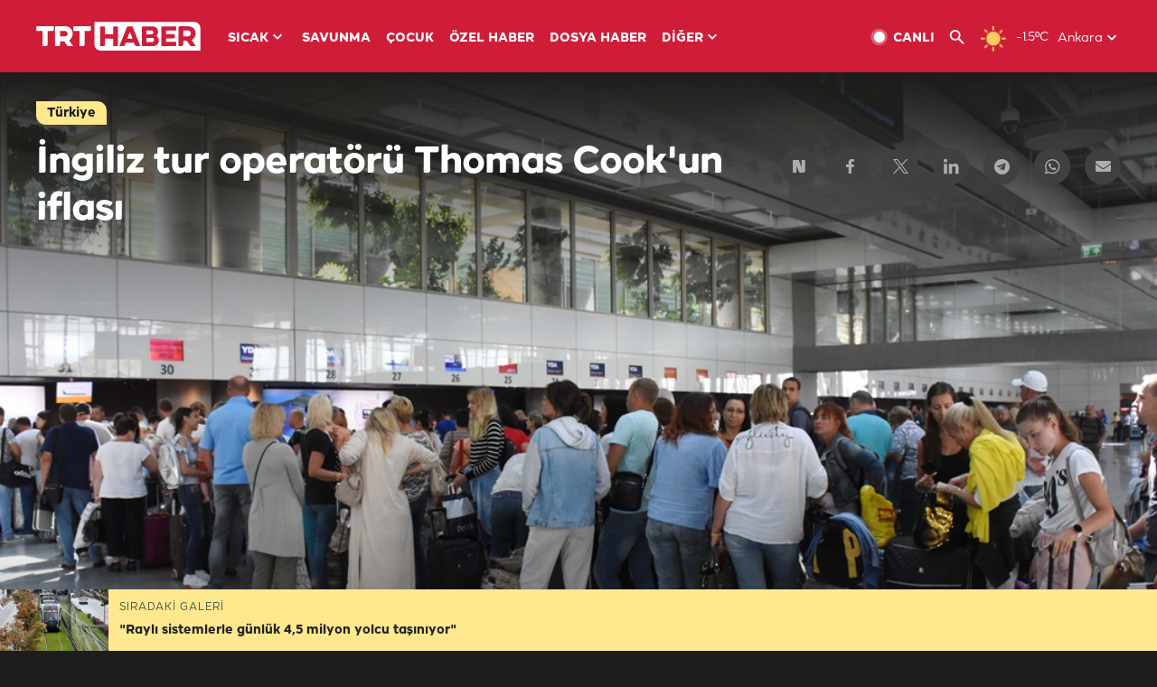

--- FILE ---
content_type: text/html; charset=UTF-8
request_url: https://www.trthaber.com/foto-galeri/ingiliz-tur-operatoru-thomas-cookun-iflasi/22259.html
body_size: 14839
content:
<!DOCTYPE html>
<html lang="tr" prefix="og: http://ogp.me/ns#" class="" >
<head>
<meta http-equiv="Content-Type" content="text/html; charset=utf-8" />
<meta property="fb:pages" content="127630700588623" />
<title>İngiliz tur operatörü Thomas Cook'un iflası | TRT Haber Foto Galeri</title>
<meta name="description" content="Tatil için Muğla&#039;nın bazı ilçelerine gelen İngiliz turistlerin, tur operatörü Thomas Cook&#039;un iflası sonrası tahsis edilen uçaklarla ülkelerine dönüşleri devam ediyor. " />
<link href="https://trthaberstatic.cdn.wp.trt.com.tr/static/favicon.ico" rel="shortcut icon" type="image/x-icon" />
<link rel="apple-touch-icon" sizes="57x57" href="https://trthaberstatic.cdn.wp.trt.com.tr/static/images/trt-haber-kare-logo-57x57.png">
<link rel="apple-touch-icon" sizes="60x60" href="https://trthaberstatic.cdn.wp.trt.com.tr/static/images/trt-haber-kare-logo-60x60.png">
<link rel="apple-touch-icon" sizes="72x72" href="https://trthaberstatic.cdn.wp.trt.com.tr/static/images/trt-haber-kare-logo-72x72.png">
<link rel="apple-touch-icon" sizes="76x76" href="https://trthaberstatic.cdn.wp.trt.com.tr/static/images/trt-haber-kare-logo-76x76.png">
<link rel="apple-touch-icon" sizes="114x114" href="https://trthaberstatic.cdn.wp.trt.com.tr/static/images/trt-haber-kare-logo-114x114.png">
<link rel="apple-touch-icon" sizes="120x120" href="https://trthaberstatic.cdn.wp.trt.com.tr/static/images/trt-haber-kare-logo-120x120.png">
<link rel="apple-touch-icon" sizes="144x144" href="https://trthaberstatic.cdn.wp.trt.com.tr/static/images/trt-haber-kare-logo-144x144.png">
<link rel="apple-touch-icon" sizes="152x152" href="https://trthaberstatic.cdn.wp.trt.com.tr/static/images/trt-haber-kare-logo-152x152.png">
<link rel="apple-touch-icon" sizes="180x180" href="https://trthaberstatic.cdn.wp.trt.com.tr/static/images/trt-haber-kare-logo-180x180.png">
<link rel="icon" type="image/png" href="https://trthaberstatic.cdn.wp.trt.com.tr/static/images/trt-haber-kare-logo-144x144.png" sizes="144x144">
<link rel="icon" type="image/png" href="https://trthaberstatic.cdn.wp.trt.com.tr/static/images/trt-haber-kare-logo-192x192.png" sizes="192x192">
<meta name="msapplication-square70x70logo" content="https://trthaberstatic.cdn.wp.trt.com.tr/static/images/trt-haber-kare-logo-70x70.png">
<meta name="msapplication-square150x150logo" content="https://trthaberstatic.cdn.wp.trt.com.tr/static/images/trt-haber-kare-logo-150x150.png">
<meta name="msapplication-wide310x150logo" content="https://trthaberstatic.cdn.wp.trt.com.tr/static/images/trt-haber-logo-310x150.png">
<meta name="msapplication-square310x310logo" content="https://trthaberstatic.cdn.wp.trt.com.tr/static/images/trt-haber-kare-logo-310x310.png">
<meta property="og:title" content="İngiliz tur operatörü Thomas Cook'un iflası" />
<meta property="og:description" content="Tatil için Muğla&#039;nın bazı ilçelerine gelen İngiliz turistlerin, tur operatörü Thomas Cook&#039;un iflası sonrası tahsis edilen uçaklarla ülkelerine dönüşleri devam ediyor. " />
<link rel="image_src" type="image/jpeg" href="https://trthaberstatic.cdn.wp.trt.com.tr/resimler/1108000/1108291.jpg" />
<link rel="thumbnail" type="image/jpeg" href="https://trthaberstatic.cdn.wp.trt.com.tr/resimler/1108000/1108291.jpg" />
<meta property="og:image" content="https://trthaberstatic.cdn.wp.trt.com.tr/resimler/1108000/1108291.jpg" />
<meta name="viewport" content="width=device-width, initial-scale=1.0, shrink-to-fit=no">
<base href="https://www.trthaber.com/" />
<link rel="canonical" href="https://www.trthaber.com/foto-galeri/ingiliz-tur-operatoru-thomas-cookun-iflasi/22259.html"/>
<meta name="google-play-app" content="app-id=com.TRT.TrtHaber">
<meta name="application-name" content="TRT Haber">
<meta name="apple-itunes-app" content="app-id=509983402,app-argument=https://apps.apple.com/tr/app/trt-haber/id509983402">
<meta name="apple-mobile-web-app-title" content="TRT Haber">
<meta name="robots" content="max-image-preview:large">
<meta name="p:domain_verify" content="d84e2d14ad1b4fe58877beb901e5cdcc"/>
<meta name="p:domain_verify" content="a071267efb21000e62681b430866dd61"/>
<meta http-equiv="Accept-CH" content="DPR, Viewport-Width">
<meta name="twitter:card" content="summary_large_image">
<meta name="twitter:site" content="@trthaber">
<meta name="twitter:url" content="https://www.trthaber.com/foto-galeri/ingiliz-tur-operatoru-thomas-cookun-iflasi/22259.html">
<meta name="twitter:title" content="İngiliz tur operatörü Thomas Cook&#039;un iflası">
<meta name="twitter:description" content="Tatil için Muğla&#039;nın bazı ilçelerine gelen İngiliz turistlerin, tur operatörü Thomas Cook&#039;un iflası sonrası tahsis edilen uçaklarla ülkelerine dönüşleri devam ediyor. ">
<meta name="twitter:image" content="https://trthaberstatic.cdn.wp.trt.com.tr/resimler/1108000/1108291.jpg">
<meta property="og:url" content="https://www.trthaber.com/foto-galeri/ingiliz-tur-operatoru-thomas-cookun-iflasi/22259.html">
<meta property="og:type" content="article">
<link rel="stylesheet" type="text/css" href="https://trthaberstatic.cdn.wp.trt.com.tr/static/bootstrap-4.5.0/css/bootstrap.min.css?v=594" />
<link rel="stylesheet" type="text/css" href="https://trthaberstatic.cdn.wp.trt.com.tr/static/css/styles.min.css?v=594" />
<link rel="stylesheet" type="text/css" media="screen and (max-width: 576px)" href="https://trthaberstatic.cdn.wp.trt.com.tr/static/css/style-576.min.css?v=594" />
<link rel="stylesheet" type="text/css" media="screen and (min-width: 576.1px) and (max-width: 768px)" href="https://trthaberstatic.cdn.wp.trt.com.tr/static/css/style-576-768.min.css?v=594" />
<link rel="stylesheet" type="text/css" media="screen and (min-width: 576.1px) and (max-width: 1040px)" href="https://trthaberstatic.cdn.wp.trt.com.tr/static/css/style-576-1040.min.css?v=594" />
<link rel="stylesheet" type="text/css" media="screen and (min-width: 768.1px) and (max-width: 1040px)" href="https://trthaberstatic.cdn.wp.trt.com.tr/static/css/style-768-1040.min.css?v=594" />
<link rel="stylesheet" type="text/css" media="screen and (min-width: 1040.1px) and (max-width: 1270px)" href="https://trthaberstatic.cdn.wp.trt.com.tr/static/css/style-1040-1270.min.css?v=594" />
<link rel="stylesheet" type="text/css" media="screen and (min-width: 1270.1px) and (max-width: 1470px)" href="https://trthaberstatic.cdn.wp.trt.com.tr/static/css/style-1270-1470.min.css?v=594" />
<link rel="stylesheet" type="text/css" media="screen and (min-width: 1470.1px)" href="https://trthaberstatic.cdn.wp.trt.com.tr/static/css/style-1470.min.css?v=594" />
<script src="https://trthaberstatic.cdn.wp.trt.com.tr/static/plugins/jquery-3.5.1.min.js" type="text/javascript"></script>
<script type="application/ld+json">
{ 
    "@context" : "http://schema.org",
    "@type" : "Organization",
    "name": "TRT Haber",
    "legalName" : "TRT Haber",
    "url" : "https://www.trthaber.com/",
    "logo": "https://ddei5-0-ctp.trendmicro.com:443/wis/clicktime/v1/query?url=https%3a%2f%2ftrthaberstatic.cdn.wp.trt.com.tr%2fstatic%2fimages%2fnew%2dlogo%2dblack.svg&umid=E8A677EA-ED09-3805-ABEF-1B1D33D2D974&auth=09795f0ed076112d1bf566299a10d0ae0d737571-04d353ff70c12088bbfc6c35c986ccbf450c25f3",
    "foundingDate": "2010",
    "address": {
        "@type": "PostalAddress",
        "streetAddress": "TRT Genel Müdürlüğü, Turan Güneş Bulvarı 06550 Oran, Ankara",
        "addressLocality": "Oran",
        "addressRegion": "ANKARA",
        "postalCode": "06550",
        "addressCountry": "TR"
    },
    "contactPoint" : [
        {
            "@type" : "ContactPoint",
            "telephone" : "+90-4440878",
            "contactType" : "customer support",
            "email": "trthaber@trthaber.com",
            "areaServed" : "TR",
            "availableLanguage" : ["Turkish"]
        },
        {
            "@type" : "ContactPoint",
            "telephone" : "+90-4440878",
            "contactType" : "technical support",
            "email": "trthaber@trthaber.com",
            "areaServed" : "TR",
            "availableLanguage" : ["Turkish"]
        },
        {
            "@type" : "ContactPoint",
            "telephone" : "+90-4440878",
            "email": "trthaber@trthaber.com",
            "contactType" : "sales",
            "areaServed" : "TR",
            "availableLanguage" : ["Turkish"]
        }
    ],
    "sameAs": [
        "https://www.facebook.com/trthaber",
        "https://twitter.com/trthaber",
        "https://www.youtube.com/user/trthaber"
    ]
}
</script>
<!-- Global site tag (gtag.js) - Google Analytics -->
            <script async src="https://www.googletagmanager.com/gtag/js?id=UA-26291030-5"></script>
            <script>
              window.dataLayer = window.dataLayer || [];
              function gtag(){dataLayer.push(arguments);}
              gtag('js', new Date());
            
              gtag('config', 'UA-26291030-5');
            </script>
        <!-- Google Tag Manager -->
            <script>(function(w,d,s,l,i){w[l]=w[l]||[];w[l].push({'gtm.start':
            new Date().getTime(),event:'gtm.js'});var f=d.getElementsByTagName(s)[0],
            j=d.createElement(s),dl=l!='dataLayer'?'&l='+l:'';j.async=true;j.src=
            'https://www.googletagmanager.com/gtm.js?id='+i+dl;f.parentNode.insertBefore(j,f);
            })(window,document,'script','dataLayer','GTM-PCCBKS9');</script>
            <!-- End Google Tag Manager --></head>
<body class="dark">
<!-- Google Tag Manager (noscript) -->
            <noscript><iframe src="https://www.googletagmanager.com/ns.html?id=GTM-PCCBKS9"
            height="0" width="0" style="display:none;visibility:hidden"></iframe></noscript>
            <!-- End Google Tag Manager (noscript) -->        <div class="masthead-ads-container">
            <div class="masthead-ads-wrapper">
                <!-- /112281457/trthaber_970x250_passback -->
<div id='div-gpt-ad-1549658900112-0' style='width:970px; height:250px; margin: 0 auto;'>
</div>            </div>
        </div>
        <!-- HEADER START -->
<div class="header">
        <div class="top-menu-container">
        <div class="mega-menu-button"></div>
        <div class="top-menu-wrapper">
            <a href="https://www.trthaber.com/" target="_self">
                <img class="logo" src="https://trthaberstatic.cdn.wp.trt.com.tr/static/images/logo.svg" width="183" height="32" title="Son Dakika Haberler" alt="Son Dakika Haberler" />
            </a>

                            <!--<img src="https://trthaberstatic.cdn.wp.trt.com.tr/static/images/siyah-kurdele.png" width="21" height="32" class="header-special-icon" />-->
            
                        <ul class="top-menu-left">
                                        <li class="sub">
                            <a href="javascript:void(0);" title="SICAK">
                                SICAK                                <i class="arrow"></i>
                            </a>
                            <ul class="menu-dropdown vertical-scroll one-column left-align">
                                                                    <li>
                                        <a href="https://www.trthaber.com/haber/gundem/" title="GÜNDEM" target="_blank">
                                            GÜNDEM                                        </a>
                                    </li>
                                                                    <li>
                                        <a href="https://www.trthaber.com/haber/turkiye/" title="TÜRKİYE" target="_blank">
                                            TÜRKİYE                                        </a>
                                    </li>
                                                                    <li>
                                        <a href="https://www.trthaber.com/haber/dunya/" title="DÜNYA" target="_blank">
                                            DÜNYA                                        </a>
                                    </li>
                                                                    <li>
                                        <a href="https://www.trthaber.com/haber/turk-dunyasi/" title="TÜRK DÜNYASI" target="_blank">
                                            TÜRK DÜNYASI                                        </a>
                                    </li>
                                                                    <li>
                                        <a href="https://www.trthaber.com/haber/ekonomi/" title="EKONOMİ" target="_blank">
                                            EKONOMİ                                        </a>
                                    </li>
                                                                    <li>
                                        <a href="https://www.trthaber.com/spor/" title="SPOR" target="_blank">
                                            SPOR                                        </a>
                                    </li>
                                                            </ul>
                        </li>
                                                <li >
                            <a href="https://www.trthaber.com/haber/savunma/" title="SAVUNMA" target="_blank">
                                SAVUNMA                            </a>
                        </li>
                                                <li >
                            <a href="https://www.trthaber.com/haber/cocuk/" title="ÇOCUK" target="_blank">
                                ÇOCUK                            </a>
                        </li>
                                                <li >
                            <a href="https://www.trthaber.com/ozel-haberler/" title="ÖZEL HABER" target="_blank">
                                ÖZEL HABER                            </a>
                        </li>
                                                <li >
                            <a href="https://www.trthaber.com/dosya-haberler/" title="DOSYA HABER" target="_blank">
                                DOSYA HABER                            </a>
                        </li>
                                                <li class="sub">
                            <a href="javascript:void(0);" title="DİĞER">
                                DİĞER                                <i class="arrow"></i>
                            </a>
                            <ul class="menu-dropdown vertical-scroll right-align">
                                                                    <li>
                                        <a href="https://www.trthaber.com/son-dakika-haberleri" title="SON HABERLER" target="_blank">
                                            SON HABERLER                                        </a>
                                    </li>
                                                                    <li>
                                        <a href="https://www.trthaber.com/tum-mansetler.html" title="TÜM MANŞETLER" target="_blank">
                                            TÜM MANŞETLER                                        </a>
                                    </li>
                                                                    <li>
                                        <a href="https://www.trthaber.com/fotograf-galerileri.html" title="FOTO FOKUS" target="_blank">
                                            FOTO FOKUS                                        </a>
                                    </li>
                                                                    <li>
                                        <a href="https://www.trthaber.com/haber/dunya-disi/" title="DÜNYA DIŞI" target="_blank">
                                            DÜNYA DIŞI                                        </a>
                                    </li>
                                                                    <li>
                                        <a href="https://www.trthaber.com/video-galerileri.html" title="VİDEO GALERİ" target="_blank">
                                            VİDEO GALERİ                                        </a>
                                    </li>
                                                                    <li>
                                        <a href="https://www.trthaber.com/haber/kultur-sanat/" title="KÜLTÜR-SANAT" target="_blank">
                                            KÜLTÜR-SANAT                                        </a>
                                    </li>
                                                                    <li>
                                        <a href="https://www.trthaber.com/dosya-haberler/" title="DOSYA HABER" target="_blank">
                                            DOSYA HABER                                        </a>
                                    </li>
                                                                    <li>
                                        <a href="https://www.trthaber.com/haber/yasam/" title="YAŞAM" target="_blank">
                                            YAŞAM                                        </a>
                                    </li>
                                                                    <li>
                                        <a href="https://www.trthaber.com/haber/saglik/" title="SAĞLIK" target="_blank">
                                            SAĞLIK                                        </a>
                                    </li>
                                                                    <li>
                                        <a href="https://www.trthaber.com/gezi/" title="GEZİ" target="_blank">
                                            GEZİ                                        </a>
                                    </li>
                                                                    <li>
                                        <a href="https://www.trthaber.com/haber/bilim-teknoloji/" title="TEKNOLOJİ" target="_blank">
                                            TEKNOLOJİ                                        </a>
                                    </li>
                                                                    <li>
                                        <a href="https://www.trthaber.com/haber/cevre/" title="ÇEVRE" target="_blank">
                                            ÇEVRE                                        </a>
                                    </li>
                                                                    <li>
                                        <a href="https://www.trthaber.com/haber/egitim/" title="EĞİTİM" target="_blank">
                                            EĞİTİM                                        </a>
                                    </li>
                                                                    <li>
                                        <a href="https://www.trthaber.com/haber/guncel/" title="GÜNCEL" target="_blank">
                                            GÜNCEL                                        </a>
                                    </li>
                                                                    <li>
                                        <a href="https://www.trthaber.com/haber/cocuk/" title="ÇOCUK" target="_blank">
                                            ÇOCUK                                        </a>
                                    </li>
                                                                    <li>
                                        <a href="https://www.trthaber.com/podcast.html" title="PODCAST" target="_blank">
                                            PODCAST                                        </a>
                                    </li>
                                                                    <li>
                                        <a href="https://www.trthaber.com/hava-durumu.html" title="HAVA DURUMU" target="_blank">
                                            HAVA DURUMU                                        </a>
                                    </li>
                                                                    <li>
                                        <a href="https://www.trthaber.com/trtden-haberler/" title="TRT'DEN HABERLER" target="_blank">
                                            TRT'DEN HABERLER                                        </a>
                                    </li>
                                                                    <li>
                                        <a href="/meteo-uyari/turkiye/bugun" title="HAVA UYARILARI" target="_blank">
                                            HAVA UYARILARI                                        </a>
                                    </li>
                                                                    <li>
                                        <a href="https://www.trthaber.com/trt-akademi/" title="TRT AKADEMİ" target="_blank">
                                            TRT AKADEMİ                                        </a>
                                    </li>
                                                                    <li>
                                        <a href="https://www.trthaber.com/programlar/" title="PROGRAMLAR" target="_blank">
                                            PROGRAMLAR                                        </a>
                                    </li>
                                                                    <li>
                                        <a href="https://www.trthaber.com/haber/trt-arsiv/" title="TRT ARŞİV" target="_blank">
                                            TRT ARŞİV                                        </a>
                                    </li>
                                                            </ul>
                        </li>
                                    </ul>
                        <div class="top-menu-weather-container">
                                <a href="https://www.trthaber.com/ankara-hava-durumu.html" class="site-url">
                    <img src="https://trthaberstatic.cdn.wp.trt.com.tr/static/images/weather-icons/1.png" class="icon" width="30" height="30" alt="Açık" id="headerWeatherIcon" />
                </a>
                                                <a href="https://www.trthaber.com/ankara-hava-durumu.html" class="site-url">
                    <span class="temp" id="headerWeatherTemp">-1.5ºC</span>
                </a>
                                                <span class="city-wrapper">
                    <a href="https://www.trthaber.com/ankara-hava-durumu.html" class="site-url">
                        <span id="headerWeatherCity">Ankara</span>
                    </a>
                    <img src="https://trthaberstatic.cdn.wp.trt.com.tr/static/images/top-menu-weather-down-arrow.svg" id="topMenuWeatherArrow" class="arrow" width="20" height="20"  />
                </span>
                                                <ul id="headerWeatherCityList" class="city-list vertical-scroll">
                                            <li data-val="adana">Adana</li>
                                            <li data-val="adiyaman">Adıyaman</li>
                                            <li data-val="afyonkarahisar">Afyonkarahisar</li>
                                            <li data-val="agri">Ağrı</li>
                                            <li data-val="aksaray">Aksaray</li>
                                            <li data-val="amasya">Amasya</li>
                                            <li data-val="ankara">Ankara</li>
                                            <li data-val="antalya">Antalya</li>
                                            <li data-val="ardahan">Ardahan</li>
                                            <li data-val="artvin">Artvin</li>
                                            <li data-val="aydin">Aydın</li>
                                            <li data-val="balikesir">Balıkesir</li>
                                            <li data-val="bartin">Bartın</li>
                                            <li data-val="batman">Batman</li>
                                            <li data-val="bayburt">Bayburt</li>
                                            <li data-val="bilecik">Bilecik</li>
                                            <li data-val="bingol">Bingöl</li>
                                            <li data-val="bitlis">Bitlis</li>
                                            <li data-val="bolu">Bolu</li>
                                            <li data-val="burdur">Burdur</li>
                                            <li data-val="bursa">Bursa</li>
                                            <li data-val="canakkale">Çanakkale</li>
                                            <li data-val="cankiri">Çankırı</li>
                                            <li data-val="corum">Çorum</li>
                                            <li data-val="denizli">Denizli</li>
                                            <li data-val="diyarbakir">Diyarbakır</li>
                                            <li data-val="duzce">Düzce</li>
                                            <li data-val="edirne">Edirne</li>
                                            <li data-val="elazig">Elazığ</li>
                                            <li data-val="erzincan">Erzincan</li>
                                            <li data-val="erzurum">Erzurum</li>
                                            <li data-val="eskisehir">Eskişehir</li>
                                            <li data-val="gaziantep">Gaziantep</li>
                                            <li data-val="giresun">Giresun</li>
                                            <li data-val="gumushane">Gümüşhane</li>
                                            <li data-val="hakkari">Hakkari</li>
                                            <li data-val="hatay">Hatay</li>
                                            <li data-val="igdir">Iğdır</li>
                                            <li data-val="isparta">Isparta</li>
                                            <li data-val="istanbul">İstanbul</li>
                                            <li data-val="izmir">İzmir</li>
                                            <li data-val="kahramanmaras">Kahramanmaraş</li>
                                            <li data-val="karabuk">Karabük</li>
                                            <li data-val="karaman">Karaman</li>
                                            <li data-val="kars">Kars</li>
                                            <li data-val="kastamonu">Kastamonu</li>
                                            <li data-val="kayseri">Kayseri</li>
                                            <li data-val="kirikkale">Kırıkkale</li>
                                            <li data-val="kirklareli">Kırklareli</li>
                                            <li data-val="kirsehir">Kırşehir</li>
                                            <li data-val="kilis">Kilis</li>
                                            <li data-val="kocaeli">Kocaeli</li>
                                            <li data-val="konya">Konya</li>
                                            <li data-val="kutahya">Kütahya</li>
                                            <li data-val="malatya">Malatya</li>
                                            <li data-val="manisa">Manisa</li>
                                            <li data-val="mardin">Mardin</li>
                                            <li data-val="mersin">Mersin</li>
                                            <li data-val="mugla">Muğla</li>
                                            <li data-val="mus">Muş</li>
                                            <li data-val="nevsehir">Nevşehir</li>
                                            <li data-val="nigde">Niğde</li>
                                            <li data-val="ordu">Ordu</li>
                                            <li data-val="osmaniye">Osmaniye</li>
                                            <li data-val="rize">Rize</li>
                                            <li data-val="sakarya">Sakarya</li>
                                            <li data-val="samsun">Samsun</li>
                                            <li data-val="siirt">Siirt</li>
                                            <li data-val="sinop">Sinop</li>
                                            <li data-val="sivas">Sivas</li>
                                            <li data-val="sanliurfa">Şanlıurfa</li>
                                            <li data-val="sirnak">Şırnak</li>
                                            <li data-val="tekirdag">Tekirdağ</li>
                                            <li data-val="tokat">Tokat</li>
                                            <li data-val="trabzon">Trabzon</li>
                                            <li data-val="tunceli">Tunceli</li>
                                            <li data-val="usak">Uşak</li>
                                            <li data-val="van">Van</li>
                                            <li data-val="yalova">Yalova</li>
                                            <li data-val="yozgat">Yozgat</li>
                                            <li data-val="zonguldak">Zonguldak</li>
                                    </ul>
                            </div>
            <ul class="top-menu-right">
                <li class="top-menu-search-container" id="topMenuSearchBoxContainer">
                    <img src="https://trthaberstatic.cdn.wp.trt.com.tr/static/images/mobile-mega-menu-search-icon.svg" id="topMenuSearchIcon" width="28" height="28" />
                    <input type="hidden" name="token" id="topMenuSearchToken" value="" />
                    <input type="text" name="aranan" id="topMenuSearchInput" placeholder="Arama kelimesi" autocomplete="off">
                    <input type="button" value="" id="topMenuSearchButton" alt="Ara" title="Ara">
                </li>
                <li>
                    <a href="https://www.trthaber.com/canli-yayin-izle.html" title="Canlı TV" class="site-url">
                        <img src="https://trthaberstatic.cdn.wp.trt.com.tr/static/images/menu_live_icon.svg" width="20" height="20" alt="Canlı TV" />
                        <span class="text">CANLI</span>
                    </a>
                </li>
                <li>
                    <a href="javascript:void(0);" id="topMenuSearchUrl" title="Arama">
                        <img src="https://trthaberstatic.cdn.wp.trt.com.tr/static/images/menu_search_icon.svg" width="20" height="20" alt="Arama" />
                    </a>
                </li>
            </ul>
        </div>
    </div>

    <div class="top-menu-placeholder"></div>
    
    <div class="mobile-mega-menu-container">
        <div class="search-container" id="headerMenuSearchBoxContainer">
            <img src="https://trthaberstatic.cdn.wp.trt.com.tr/static/images/mobile-mega-menu-search-icon.svg" id="headerMenuSearchIcon" width="16" height="16" />
            <input type="hidden" name="token" id="headerMenuSearchToken" value="" />
            <input type="text" name="aranan" id="headerMenuSearchInput" placeholder="Arama kelimesi" autocomplete="off">
            <input type="button" value="" id="headerMenuSearchButton" alt="Ara" title="Ara">
        </div>

                <ul class="mobile-menu">
                                <li>
                        <a href="https://www.trthaber.com/arama.html" title="Arama" target="_self">
                            Arama                        </a>
                    </li>
                                                    <li>
                        <a href="/" title="Anasayfa" target="_self">
                            Anasayfa                        </a>
                    </li>
                                                    <li>
                        <a href="https://www.trthaber.com/haber/gundem/" title="Gündem" target="_self">
                            Gündem                        </a>
                    </li>
                                                    <li>
                        <a href="https://www.trthaber.com/haber/turkiye/" title="Türkiye" target="_self">
                            Türkiye                        </a>
                    </li>
                                                    <li>
                        <a href="https://www.trthaber.com/haber/dunya/" title="Dünya" target="_self">
                            Dünya                        </a>
                    </li>
                                                    <li>
                        <a href="https://www.trthaber.com/haber/turk-dunyasi/" title="Türk Dünyası" target="_self">
                            Türk Dünyası                        </a>
                    </li>
                                                    <li>
                        <a href="https://www.trthaber.com/haber/ekonomi/" title="Ekonomi" target="_self">
                            Ekonomi                        </a>
                    </li>
                                                    <li>
                        <a href="https://www.trthaber.com/spor/" title="Spor" target="_self">
                            Spor                        </a>
                    </li>
                                                    <li>
                        <a href="https://www.trthaber.com/haber/savunma/" title="Savunma" target="_self">
                            Savunma                        </a>
                    </li>
                                                    <li>
                        <a href="https://www.trthaber.com/haber/cocuk/" title="Çocuk" target="_self">
                            Çocuk                        </a>
                    </li>
                                                    <li>
                        <a href="https://www.trthaber.com/ozel-haberler/" title="Özel Haber" target="_self">
                            Özel Haber                        </a>
                    </li>
                                                    <li>
                        <a href="https://www.trthaber.com/infografikler/" title="İnfografik" target="_self">
                            İnfografik                        </a>
                    </li>
                                                    <li>
                        <a href="https://www.trthaber.com/haber/interaktif/" title="İnteraktif" target="_self">
                            İnteraktif                        </a>
                    </li>
                                                    <li>
                        <a href="https://www.trthaber.com/hava-durumu.html" title="Hava Durumu" target="_self">
                            Hava Durumu                        </a>
                    </li>
                                                    <li>
                        <a href="/meteo-uyari/turkiye/bugun" title="Hava Uyarıları" target="_self">
                            Hava Uyarıları                        </a>
                    </li>
                                                    <li class="sub">
                        <a href="javascript:void(0);" title="Diğer" target="_self">
                            Diğer                        </a>
                        <ul class="dropdown">
                                                            <li>
                                    <i>-</i>
                                    <a href="https://www.trthaber.com/son-dakika-haberleri" title="Son Haberler" target="_self">
                                        Son Haberler                                    </a>
                                </li>
                                                            <li>
                                    <i>-</i>
                                    <a href="https://www.trthaber.com/tum-mansetler.html" title="Tüm Manşetler" target="_self">
                                        Tüm Manşetler                                    </a>
                                </li>
                                                            <li>
                                    <i>-</i>
                                    <a href="https://www.trthaber.com/fotograf-galerileri.html" title="Foto Fokus" target="_self">
                                        Foto Fokus                                    </a>
                                </li>
                                                            <li>
                                    <i>-</i>
                                    <a href="https://www.trthaber.com/video-galerileri.html" title="Video Galeri" target="_self">
                                        Video Galeri                                    </a>
                                </li>
                                                            <li>
                                    <i>-</i>
                                    <a href="https://www.trthaber.com/dosya-haberler/" title="Dosya Haber" target="_self">
                                        Dosya Haber                                    </a>
                                </li>
                                                            <li>
                                    <i>-</i>
                                    <a href="https://www.trthaber.com/haber/saglik/" title="Sağlık" target="_self">
                                        Sağlık                                    </a>
                                </li>
                                                            <li>
                                    <i>-</i>
                                    <a href="https://www.trthaber.com/haber/yasam/" title="Yaşam" target="_self">
                                        Yaşam                                    </a>
                                </li>
                                                            <li>
                                    <i>-</i>
                                    <a href="https://www.trthaber.com/gezi/" title="Gezi" target="_self">
                                        Gezi                                    </a>
                                </li>
                                                            <li>
                                    <i>-</i>
                                    <a href="https://www.trthaber.com/haber/bilim-teknoloji/" title="Teknoloji" target="_self">
                                        Teknoloji                                    </a>
                                </li>
                                                            <li>
                                    <i>-</i>
                                    <a href="https://www.trthaber.com/haber/egitim/" title="Eğitim" target="_self">
                                        Eğitim                                    </a>
                                </li>
                                                            <li>
                                    <i>-</i>
                                    <a href="https://www.trthaber.com/haber/dunya-disi/" title="Dünya Dışı" target="_self">
                                        Dünya Dışı                                    </a>
                                </li>
                                                            <li>
                                    <i>-</i>
                                    <a href="https://www.trthaber.com/haber/kultur-sanat/" title="Kültür-Sanat" target="_self">
                                        Kültür-Sanat                                    </a>
                                </li>
                                                            <li>
                                    <i>-</i>
                                    <a href="https://www.trthaber.com/haber/cevre/" title="Çevre" target="_self">
                                        Çevre                                    </a>
                                </li>
                                                            <li>
                                    <i>-</i>
                                    <a href="https://www.trthaber.com/haber/guncel/" title="Güncel" target="_self">
                                        Güncel                                    </a>
                                </li>
                                                            <li>
                                    <i>-</i>
                                    <a href="https://www.trthaber.com/podcast.html" title="Podcast" target="_self">
                                        Podcast                                    </a>
                                </li>
                                                            <li>
                                    <i>-</i>
                                    <a href="https://www.trthaber.com/programlar/" title="Programlar" target="_self">
                                        Programlar                                    </a>
                                </li>
                                                            <li>
                                    <i>-</i>
                                    <a href="https://www.trthaber.com/trtden-haberler/" title="TRT'den Haberler" target="_self">
                                        TRT'den Haberler                                    </a>
                                </li>
                                                            <li>
                                    <i>-</i>
                                    <a href="https://www.trthaber.com/trt-akademi/" title="TRT Akademi" target="_self">
                                        TRT Akademi                                    </a>
                                </li>
                                                            <li>
                                    <i>-</i>
                                    <a href="https://www.trthaber.com/haber/trt-arsiv/" title="TRT Arşiv" target="_self">
                                        TRT Arşiv                                    </a>
                                </li>
                                                            <li>
                                    <i>-</i>
                                    <a href="https://www.trthaber.com/yayin-akisi.html" title="Yayın Akışı" target="_self">
                                        Yayın Akışı                                    </a>
                                </li>
                                                            <li>
                                    <i>-</i>
                                    <a href="https://radyo.trt.net.tr/frekanslar" title="Radyo Frekanslarımız" target="_self">
                                        Radyo Frekanslarımız                                    </a>
                                </li>
                                                            <li>
                                    <i>-</i>
                                    <a href="https://www.trthaber.com/sitene_ekle.html" title="Sitene Ekle" target="_self">
                                        Sitene Ekle                                    </a>
                                </li>
                                                            <li>
                                    <i>-</i>
                                    <a href="https://www.trthaber.com/iletisim.html" title="İletişim" target="_self">
                                        İletişim                                    </a>
                                </li>
                                                            <li>
                                    <i>-</i>
                                    <a href="https://www.trthaber.com/gizlilik-politikasi-ve-aydinlatma-metni.html" title="Gizlilik Politikası ve Aydınlatma Metni" target="_self">
                                        Gizlilik Politikası ve Aydınlatma Metni                                    </a>
                                </li>
                                                            <li>
                                    <i>-</i>
                                    <a href="https://www.trthaber.com/kullanim-sartlari.html" title="Kullanım Şartları" target="_self">
                                        Kullanım Şartları                                    </a>
                                </li>
                                                            <li>
                                    <i>-</i>
                                    <a href="https://www.trthaber.com/cerez-politikasi.html" title="Çerez Politikası" target="_self">
                                        Çerez Politikası                                    </a>
                                </li>
                                                    </ul>
                    </li>
                                        </ul>
            </div>

            <div class="mobile-masthead-ads-container">
            <!-- /112281457/TrtHaber_mobil_Masthead -->
<div id='div-gpt-ad-1550130260876-0' style='margin: 0 auto; width: max-content;'>
</div>        </div>
        </div>
<!-- HEADER END -->
<!-- CONTENT START -->
<div class="container mt-lg-0">
    <div class="default-page-container photo-gallery-detail-page-container pt-0" id="galleryPageContainer">

        <div class="gallery-detail-container" id="galleryDetail22259" data-id="22259" data-url="https://www.trthaber.com/foto-galeri/ingiliz-tur-operatoru-thomas-cookun-iflasi/22259.html">
            <input type="hidden" name="page_id" class="page-id" value="22259">
            <input type="hidden" name="page_url" class="page-url" value="https://www.trthaber.com/foto-galeri/ingiliz-tur-operatoru-thomas-cookun-iflasi/22259.html">
            <input type="hidden" name="page_category_id" class="page-category-id" value="2">
            <input type="hidden" name="page_agency_id" class="page-agency-id" value="">
            <input type="hidden" name="page_title" class="page-title" value="İngiliz tur operatörü Thomas Cook'un iflası">
            <input type="hidden" name="page_clear_title" class="page-clear-title" value="İngiliz tur operatörü Thomas Cook&#039;un iflası">
            <input type="hidden" name="page_clear_description" class="page-clear-description" value="Tatil için Muğla&#039;nın bazı ilçelerine gelen İngiliz turistlerin, tur operatörü Thomas Cook&#039;un iflası sonrası tahsis edilen uçaklarla ülkelerine dönüşleri devam ediyor. ">
            <input type="hidden" name="page_clear_tag_description" class="page-clear-tag-description" value="Tatil için Muğla&#039;nın bazı ilçelerine gelen İngiliz turistlerin, tur operatörü Thomas Cook&#039;un iflası sonrası tahsis edilen uçaklarla ülkelerine dönüşleri devam ediyor. ">
            <input type="hidden" name="page_img_url" class="page-img-url" value="https://trthaberstatic.cdn.wp.trt.com.tr/resimler/1108000/1108291.jpg">
            <input type="hidden" name="page_date" class="page-date" value="2019-09-26 12:30:00">
            <input type="hidden" name="page_added_by_id" class="page-added-by-id" value="238">
            <input type="hidden" name="page_added_by_name" class="page-added-by-name" value="Gülçin Rukiye Sakarya">
            <input type="hidden" name="page_edited_by_id" class="page-edited-by-id" value="238">
            <input type="hidden" name="page_edited_by_name" class="page-edited-by-name" value="Gülçin Rukiye Sakarya">
            <input type="hidden" name="page_canonical_url" class="page-canonical-url" value="https://www.trthaber.com/foto-galeri/ingiliz-tur-operatoru-thomas-cookun-iflasi/22259.html">
            <input type="hidden" name="page_next_news_id" class="page-next-gallery-id" value="22255">
            <input type="hidden" name="page_next_news_image" class="page-next-gallery-image" value="https://trthaberstatic.cdn.wp.trt.com.tr/resimler/1108000/1108191_4.jpg">
            <input type="hidden" name="page_next_news_title" class="page-next-gallery-title" value="&quot;Raylı sistemlerle günlük 4,5 milyon yolcu taşınıyor&quot;">
            <div class="top-container">
                <div class="main-photo-container">
                    <div class="yellow-box"></div>

                    <div class="gradient-top"></div>

                    <div class="gradient-bottom"></div>

                    <div class="main-photo-content-wrapper">
                        <div class="main-photo-category-social-container">
                            <a href="https://www.trthaber.com/fotogaleri/turkiye/" class="category-link site-url" title="Türkiye">
                                <div class="main-photo-category float-left">Türkiye</div>
                            </a>

                            
                            <div class="native-share-button float-right" data-title="İngiliz tur operatörü Thomas Cook'un iflası" data-url="https://www.trthaber.com/foto-galeri/ingiliz-tur-operatoru-thomas-cookun-iflasi/22259.html"></div>

                            <div class="native-share-dialog">
                                <div class="header">
                                    <div class="dialog-title">Paylaş</div>
                                    <div class="close-button">X</div>
                                </div>
                                <div class="targets">
                                    <a href="https://sosyal.teknofest.app/share?text=İngiliz tur operatörü Thomas Cook'un iflası%0Ahttps%3A%2F%2Fwww.trthaber.com%2Ffoto-galeri%2Fingiliz-tur-operatoru-thomas-cookun-iflasi%2F22259.html" class="button nsosyal-button social-share-url site-social-share-url" title="Next Sosyal Paylaş" target="_blank">
                                        <i></i><span>Next Sosyal</span>
                                    </a>

                                    <a href="https://www.facebook.com/sharer.php?u=https://www.trthaber.com/foto-galeri/ingiliz-tur-operatoru-thomas-cookun-iflasi/22259.html&t=İngiliz tur operatörü Thomas Cook'un iflası" class="button facebook-button social-share-url site-social-share-url" title="Facebook Paylaş" target="_blank">
                                        <i></i><span>Facebook</span>
                                    </a>

                                    <a href="https://twitter.com/intent/tweet?hashtags=trthaber&original_referer=https%3A%2F%2Fwww.trthaber.com%2Ffoto-galeri%2Fingiliz-tur-operatoru-thomas-cookun-iflasi%2F22259.html&related=trthaber&text=%C4%B0ngiliz+tur+operat%C3%B6r%C3%BC+Thomas+Cook%27un+iflas%C4%B1&url=https%3A%2F%2Fwww.trthaber.com%2Ffoto-galeri%2Fingiliz-tur-operatoru-thomas-cookun-iflasi%2F22259.html&via=trthaber" class="button twitter-button social-share-url site-social-share-url" title="Twitter Paylaş" target="_blank">
                                        <i></i><span>Twitter</span>
                                    </a>

                                    <a href="https://www.linkedin.com/shareArticle?mini=true&url=https://www.trthaber.com/foto-galeri/ingiliz-tur-operatoru-thomas-cookun-iflasi/22259.html&title=İngiliz tur operatörü Thomas Cook'un iflası" class="button linkedin-button social-share-url site-social-share-url" title="LinkedIn Paylaş" target="_blank">
                                        <i></i><span>LinkedIn</span>
                                    </a>

                                    <a href="https://t.me/share/url?url=https%3A%2F%2Fwww.trthaber.com%2Ffoto-galeri%2Fingiliz-tur-operatoru-thomas-cookun-iflasi%2F22259.html" class="button linkedin-button social-share-url site-social-share-url" title="Telegram Paylaş" target="_blank">
                                        <i></i><span>Telegram</span>
                                    </a>

                                    <a href="whatsapp://send?text=İngiliz tur operatörü Thomas Cook'un iflası https%3A%2F%2Fwww.trthaber.com%2Ffoto-galeri%2Fingiliz-tur-operatoru-thomas-cookun-iflasi%2F22259.html" class="button whatsapp-button social-share-url site-social-share-url" data-mobile-url="whatsapp://send?text=İngiliz tur operatörü Thomas Cook'un iflası https%3A%2F%2Fwww.trthaber.com%2Ffoto-galeri%2Fingiliz-tur-operatoru-thomas-cookun-iflasi%2F22259.html" data-desktop-url="https://web.whatsapp.com/send?text=İngiliz tur operatörü Thomas Cook'un iflası - Devamını Oku: https%3A%2F%2Fwww.trthaber.com%2Ffoto-galeri%2Fingiliz-tur-operatoru-thomas-cookun-iflasi%2F22259.html" data-action="share/whatsapp/share" title="WhatsApp Paylaş" target="_blank">
                                        <i></i><span>WhatsApp</span>
                                    </a>

                                    <a href="mailto:?subject=TRT Haber Paylaşılan&body=İngiliz tur operatörü Thomas Cook'un iflası - Devamını Oku: https://www.trthaber.com/foto-galeri/ingiliz-tur-operatoru-thomas-cookun-iflasi/22259.html" class="button email-button social-share-url site-social-share-url" title="E-Posta Paylaş" target="_blank">
                                        <i></i><span>E-Posta</span>
                                    </a>
                                </div>
                                <div class="link">
                                    <input type="text" value="https://www.trthaber.com/foto-galeri/ingiliz-tur-operatoru-thomas-cookun-iflasi/22259.html" class="share-copy-url" id="copyUrlElement">
                                    <div class="copy-link" onclick="copySocialUrl(this,'copyUrlElement')">Kopyala</div>
                                </div>
                            </div>
                        </div>

                        <div class="main-photo-title-social-container">
                            <h1 class="main-photo-title">İngiliz tur operatörü Thomas Cook'un iflası</h1>

                            <div class="social-links-container">
                                <ul>
                                    <li>
                                        <a href="https://sosyal.teknofest.app/share?text=İngiliz tur operatörü Thomas Cook'un iflası%0Ahttps%3A%2F%2Fwww.trthaber.com%2Ffoto-galeri%2Fingiliz-tur-operatoru-thomas-cookun-iflasi%2F22259.html" class="social-share-url site-social-share-url" title="Next Sosyal Paylaş" target="_blank">
                                            <span class="nsosyal"></span>
                                        </a>
                                    </li>
                                    <li>
                                        <a href="https://www.facebook.com/sharer.php?u=https://www.trthaber.com/foto-galeri/ingiliz-tur-operatoru-thomas-cookun-iflasi/22259.html&t=İngiliz tur operatörü Thomas Cook'un iflası" class="social-share-url site-social-share-url" title="Facebook Paylaş" target="_blank">
                                            <span class="facebook"></span>
                                        </a>
                                    </li>
                                    <li>
                                        <a href="https://twitter.com/intent/tweet?hashtags=trthaber&original_referer=https%3A%2F%2Fwww.trthaber.com%2Ffoto-galeri%2Fingiliz-tur-operatoru-thomas-cookun-iflasi%2F22259.html&related=trthaber&text=%C4%B0ngiliz+tur+operat%C3%B6r%C3%BC+Thomas+Cook%27un+iflas%C4%B1&url=https%3A%2F%2Fwww.trthaber.com%2Ffoto-galeri%2Fingiliz-tur-operatoru-thomas-cookun-iflasi%2F22259.html&via=trthaber" class="social-share-url site-social-share-url" title="Twitter Paylaş" target="_blank">
                                            <span class="twitter"></span>
                                        </a>
                                    </li>
                                    <li>
                                        <a href="https://www.linkedin.com/shareArticle?mini=true&url=https://www.trthaber.com/foto-galeri/ingiliz-tur-operatoru-thomas-cookun-iflasi/22259.html&title=İngiliz tur operatörü Thomas Cook'un iflası" class="social-share-url site-social-share-url" title="LinkedIn Paylaş" target="_blank">
                                            <span class="linkedin"></span>
                                        </a>
                                    </li>
                                    <li>
                                        <a href="https://t.me/share/url?url=https%3A%2F%2Fwww.trthaber.com%2Ffoto-galeri%2Fingiliz-tur-operatoru-thomas-cookun-iflasi%2F22259.html" class="social-share-url site-social-share-url" title="Telegram Paylaş" target="_blank">
                                            <span class="telegram"></span>
                                        </a>
                                    </li>
                                    <li>
                                        <a href="whatsapp://send?text=İngiliz tur operatörü Thomas Cook'un iflası https%3A%2F%2Fwww.trthaber.com%2Ffoto-galeri%2Fingiliz-tur-operatoru-thomas-cookun-iflasi%2F22259.html" class="social-share-url site-social-share-url" data-mobile-url="whatsapp://send?text=İngiliz tur operatörü Thomas Cook'un iflası https%3A%2F%2Fwww.trthaber.com%2Ffoto-galeri%2Fingiliz-tur-operatoru-thomas-cookun-iflasi%2F22259.html" data-desktop-url="https://web.whatsapp.com/send?text=İngiliz tur operatörü Thomas Cook'un iflası - Devamını Oku: https%3A%2F%2Fwww.trthaber.com%2Ffoto-galeri%2Fingiliz-tur-operatoru-thomas-cookun-iflasi%2F22259.html" data-action="share/whatsapp/share" title="Whatsapp Paylaş" target="_blank">
                                            <span class="whatsapp"></span>
                                        </a>
                                    </li>
                                    <li>
                                        <a href="mailto:?subject=TRT Haber Paylaşılan&body=İngiliz tur operatörü Thomas Cook'un iflası - Devamını Oku: https://www.trthaber.com/foto-galeri/ingiliz-tur-operatoru-thomas-cookun-iflasi/22259.html" class="social-share-url site-social-share-url" title="E-Posta Paylaş" target="_blank">
                                            <span class="email"></span>
                                        </a>
                                    </li>
                                </ul>
                            </div>
                        </div>

                        <picture>
                            <source data-srcset="https://trthaberstatic.cdn.wp.trt.com.tr/resimler/1108000/1108306_2.jpg" media="(max-width: 640px)">
                            <source data-srcset="https://trthaberstatic.cdn.wp.trt.com.tr/resimler/1108000/1108306.jpg">
                            <img src="https://trthaberstatic.cdn.wp.trt.com.tr/static/images/lazyload-placeholder-1280x720.png" data-src="https://trthaberstatic.cdn.wp.trt.com.tr/resimler/1108000/1108306.jpg" alt="Tatil için Muğla`nın turistik ilçelerine gelen ve tur operatörü Thomas Cook`un iflası sonrası tahsis edilen uçaklarla ülkelerine dönen İngiliz turistler, gördükleri misafirperverlikten dolayı Türkiye`den mutlu ayrılıyor." class="lazyload main-photo" width="1280" height="720">
                        </picture>

                        <div class="main-photo-time-source-description-container">
                            <div class="main-photo-time-source"><time datetime="2019-09-26 12:30">26.09.2019 12:30</time><i></i></div>

                            <div class="main-photo-description">
                                Tatil için Muğla'nın bazı ilçelerine gelen İngiliz turistlerin, tur operatörü Thomas Cook'un iflası sonrası tahsis edilen uçaklarla ülkelerine dönüşleri devam ediyor.                             </div>

                            
                                                    </div>
                    </div>
                </div>

                <div class="tablet-social-links-container">
                    <ul>
                        <li>
                            <a href="https://sosyal.teknofest.app/share?text=İngiliz tur operatörü Thomas Cook'un iflası%0Ahttps%3A%2F%2Fwww.trthaber.com%2Ffoto-galeri%2Fingiliz-tur-operatoru-thomas-cookun-iflasi%2F22259.html" class="social-share-url site-social-share-url" title="Next Sosyal Paylaş" target="_blank">
                                <span class="nsosyal"></span>
                            </a>
                        </li>
                        <li>
                            <a href="https://www.facebook.com/sharer.php?u=https://www.trthaber.com/foto-galeri/ingiliz-tur-operatoru-thomas-cookun-iflasi/22259.html&t=İngiliz tur operatörü Thomas Cook'un iflası" class="social-share-url site-social-share-url" title="Facebook Paylaş" target="_blank">
                                <span class="facebook"></span>
                            </a>
                        </li>
                        <li>
                            <a href="https://twitter.com/intent/tweet?hashtags=trthaber&original_referer=https%3A%2F%2Fwww.trthaber.com%2Ffoto-galeri%2Fingiliz-tur-operatoru-thomas-cookun-iflasi%2F22259.html&related=trthaber&text=%C4%B0ngiliz+tur+operat%C3%B6r%C3%BC+Thomas+Cook%27un+iflas%C4%B1&url=https%3A%2F%2Fwww.trthaber.com%2Ffoto-galeri%2Fingiliz-tur-operatoru-thomas-cookun-iflasi%2F22259.html&via=trthaber" class="social-share-url site-social-share-url" title="Twitter Paylaş" target="_blank">
                                <span class="twitter"></span>
                            </a>
                        </li>
                        <li>
                            <a href="https://www.linkedin.com/shareArticle?mini=true&url=https://www.trthaber.com/foto-galeri/ingiliz-tur-operatoru-thomas-cookun-iflasi/22259.html&title=İngiliz tur operatörü Thomas Cook'un iflası" class="social-share-url site-social-share-url" title="LinkedIn Paylaş" target="_blank">
                                <span class="linkedin"></span>
                            </a>
                        </li>
                        <li>
                            <a href="https://t.me/share/url?url=https%3A%2F%2Fwww.trthaber.com%2Ffoto-galeri%2Fingiliz-tur-operatoru-thomas-cookun-iflasi%2F22259.html" class="social-share-url site-social-share-url" title="Telegram Paylaş" target="_blank">
                                <span class="telegram"></span>
                            </a>
                        </li>
                        <li>
                            <a href="whatsapp://send?text=İngiliz tur operatörü Thomas Cook'un iflası https%3A%2F%2Fwww.trthaber.com%2Ffoto-galeri%2Fingiliz-tur-operatoru-thomas-cookun-iflasi%2F22259.html" class="social-share-url site-social-share-url" data-mobile-url="whatsapp://send?text=İngiliz tur operatörü Thomas Cook'un iflası https%3A%2F%2Fwww.trthaber.com%2Ffoto-galeri%2Fingiliz-tur-operatoru-thomas-cookun-iflasi%2F22259.html" data-desktop-url="https://web.whatsapp.com/send?text=İngiliz tur operatörü Thomas Cook'un iflası - Devamını Oku: https%3A%2F%2Fwww.trthaber.com%2Ffoto-galeri%2Fingiliz-tur-operatoru-thomas-cookun-iflasi%2F22259.html" data-action="share/whatsapp/share" title="Whatsapp Paylaş" target="_blank">
                                <span class="whatsapp"></span>
                            </a>
                        </li>
                        <li>
                            <a href="mailto:?subject=TRT Haber Paylaşılan&body=İngiliz tur operatörü Thomas Cook'un iflası - Devamını Oku: https://www.trthaber.com/foto-galeri/ingiliz-tur-operatoru-thomas-cookun-iflasi/22259.html" class="social-share-url site-social-share-url" title="E-Posta Paylaş" target="_blank">
                                <span class="email"></span>
                            </a>
                        </li>
                    </ul>
                </div>
            </div>

                            <div class="bottom-container">
                                            <div class="gallery-photo-container" id="item_22259_1" data-id="22259_1" data-url="https://www.trthaber.com/foto-galeri/ingiliz-tur-operatoru-thomas-cookun-iflasi/22259/sayfa-1.html">
                            <picture>
                                <source data-srcset="https://trthaberstatic.cdn.wp.trt.com.tr/resimler/1108000/1108293_2.jpg" media="(max-width: 640px)">
                                <source data-srcset="https://trthaberstatic.cdn.wp.trt.com.tr/resimler/1108000/1108293.jpg">
                                <img src="https://trthaberstatic.cdn.wp.trt.com.tr/static/images/lazyload-placeholder-1280x720.png" data-src="https://trthaberstatic.cdn.wp.trt.com.tr/resimler/1108000/1108293.jpg" alt="Dünyanın en büyük seyahat şirketlerinden İngiliz tur operatörü Thomas Cook`un iflasının açıklanmasının ardından, Muğla`nın turizm merkezlerinde tatilini tamamlayan İngiliz turistler ülkelerine dönüyor." class="lazyload gallery-photo" width="1280" height="720">
                            </picture>
                            <div class="text-frame">
                                <div class="counter">1</div>
                                <div class="title-description-container">
                                    <div class="title">Dünyanın en büyük seyahat şirketlerinden İngiliz tur operatörü Thomas Cook`un iflasının açıklanmasının ardından, Muğla`nın turizm merkezlerinde tatilini tamamlayan İngiliz turistler ülkelerine dönüyor.</div>
                                    <div class="description"></div>
                                </div>
                            </div>
                        </div>
                                                <div class="gallery-photo-container" id="item_22259_2" data-id="22259_2" data-url="https://www.trthaber.com/foto-galeri/ingiliz-tur-operatoru-thomas-cookun-iflasi/22259/sayfa-2.html">
                            <picture>
                                <source data-srcset="https://trthaberstatic.cdn.wp.trt.com.tr/resimler/1108000/1108294_2.jpg" media="(max-width: 640px)">
                                <source data-srcset="https://trthaberstatic.cdn.wp.trt.com.tr/resimler/1108000/1108294.jpg">
                                <img src="https://trthaberstatic.cdn.wp.trt.com.tr/static/images/lazyload-placeholder-1280x720.png" data-src="https://trthaberstatic.cdn.wp.trt.com.tr/resimler/1108000/1108294.jpg" alt="Turistlerin ülkelerine dönüşü için İngiliz Sivil Havacılık Kurumunca görevlendirilen uçaklar, Dalaman Havalimanı`nda işlemleri tamamlananları ülkelerine götürüyor." class="lazyload gallery-photo" width="1280" height="720">
                            </picture>
                            <div class="text-frame">
                                <div class="counter">2</div>
                                <div class="title-description-container">
                                    <div class="title">Turistlerin ülkelerine dönüşü için İngiliz Sivil Havacılık Kurumunca görevlendirilen uçaklar, Dalaman Havalimanı`nda işlemleri tamamlananları ülkelerine götürüyor.</div>
                                    <div class="description"></div>
                                </div>
                            </div>
                        </div>
                                                <div class="gallery-photo-container" id="item_22259_3" data-id="22259_3" data-url="https://www.trthaber.com/foto-galeri/ingiliz-tur-operatoru-thomas-cookun-iflasi/22259/sayfa-3.html">
                            <picture>
                                <source data-srcset="https://trthaberstatic.cdn.wp.trt.com.tr/resimler/1108000/1108295_2.jpg" media="(max-width: 640px)">
                                <source data-srcset="https://trthaberstatic.cdn.wp.trt.com.tr/resimler/1108000/1108295.jpg">
                                <img src="https://trthaberstatic.cdn.wp.trt.com.tr/static/images/lazyload-placeholder-1280x720.png" data-src="https://trthaberstatic.cdn.wp.trt.com.tr/resimler/1108000/1108295.jpg" alt="Dalaman Havalimanı Dış Hatlar Terminali`nde turistlere İngiltere`den gelen yetkililer tarafından gerekli bilgilendirmeler yapılıyor." class="lazyload gallery-photo" width="1280" height="720">
                            </picture>
                            <div class="text-frame">
                                <div class="counter">3</div>
                                <div class="title-description-container">
                                    <div class="title">Dalaman Havalimanı Dış Hatlar Terminali`nde turistlere İngiltere`den gelen yetkililer tarafından gerekli bilgilendirmeler yapılıyor.</div>
                                    <div class="description"></div>
                                </div>
                            </div>
                        </div>
                                                <div class="gallery-photo-container" id="item_22259_4" data-id="22259_4" data-url="https://www.trthaber.com/foto-galeri/ingiliz-tur-operatoru-thomas-cookun-iflasi/22259/sayfa-4.html">
                            <picture>
                                <source data-srcset="https://trthaberstatic.cdn.wp.trt.com.tr/resimler/1108000/1108298_2.jpg" media="(max-width: 640px)">
                                <source data-srcset="https://trthaberstatic.cdn.wp.trt.com.tr/resimler/1108000/1108298.jpg">
                                <img src="https://trthaberstatic.cdn.wp.trt.com.tr/static/images/lazyload-placeholder-1280x720.png" data-src="https://trthaberstatic.cdn.wp.trt.com.tr/resimler/1108000/1108298.jpg" alt="YDA Dalaman Havalimanı Genel Müdürü Cengiz Tuğrul Ayaz, yaptığı açıklamada, Thomas Cook`un iflasının açıklanmasının bölgede tatilini yapan turistler açısından üzücü olduğunu ifade etti." class="lazyload gallery-photo" width="1280" height="720">
                            </picture>
                            <div class="text-frame">
                                <div class="counter">4</div>
                                <div class="title-description-container">
                                    <div class="title">YDA Dalaman Havalimanı Genel Müdürü Cengiz Tuğrul Ayaz, yaptığı açıklamada, Thomas Cook`un iflasının açıklanmasının bölgede tatilini yapan turistler açısından üzücü olduğunu ifade etti.</div>
                                    <div class="description"></div>
                                </div>
                            </div>
                        </div>
                                                <div class="gallery-photo-container" id="item_22259_5" data-id="22259_5" data-url="https://www.trthaber.com/foto-galeri/ingiliz-tur-operatoru-thomas-cookun-iflasi/22259/sayfa-5.html">
                            <picture>
                                <source data-srcset="https://trthaberstatic.cdn.wp.trt.com.tr/resimler/1108000/1108296_2.jpg" media="(max-width: 640px)">
                                <source data-srcset="https://trthaberstatic.cdn.wp.trt.com.tr/resimler/1108000/1108296.jpg">
                                <img src="https://trthaberstatic.cdn.wp.trt.com.tr/static/images/lazyload-placeholder-1280x720.png" data-src="https://trthaberstatic.cdn.wp.trt.com.tr/resimler/1108000/1108296.jpg" alt="&quot;48 saattir bu operasyonun içindeyiz.&quot;" class="lazyload gallery-photo" width="1280" height="720">
                            </picture>
                            <div class="text-frame">
                                <div class="counter">5</div>
                                <div class="title-description-container">
                                    <div class="title">"48 saattir bu operasyonun içindeyiz."</div>
                                    <div class="description">İflasın açıklanmasıyla dünyada bir hareketlilik yaşanmaya başladığını aktaran Ayaz, şöyle konuştu:

"Biz de bunları izliyoruz. 48 saattir bu operasyonun içindeyiz. Açıklanmasıyla beraber İngiliz hükümeti, ATOL (İngiltere Kamu Otoritesi) ve sivil havacılık ekibi, büyükelçileri sabahtan geldiler. Tüm tedbirler alındı, normal prosedüründe bütün işlemler devam ediyor. Herhangi bir sıkıntı yok burada. Şu ana kadar tatilini bitiren 5 bine yakın misafirimizin 22 uçakla sevkleri yapıldı. Bazı ülkelerde Thomas Cook`un yolcularının otellere kapatıldığı, kilitlendiği, ücretleri ödenmeden yollanmayacağı gibi söylemler var. Ülkemizde böyle bir sıkıntı yok. Tam tersi, çiçeklerle uğurlanıyorlar. Çünkü İngilizler bizim için çok önemli, onların bölgeye ilgisi çok fazla. Hem hükümetimizin, Turizm Bakanımızın açıklamaları hem de Cumhurbaşkanımızın turizme verdiği tam destek ufacık olan krizi de atlattıracaktır. Şimdi biz 2020’ye odaklandık. Ne yapabileceğimize bakacağız. 2020`den sonrası bizim için daha önemli."</div>
                                </div>
                            </div>
                        </div>
                                                <div class="gallery-photo-container" id="item_22259_6" data-id="22259_6" data-url="https://www.trthaber.com/foto-galeri/ingiliz-tur-operatoru-thomas-cookun-iflasi/22259/sayfa-6.html">
                            <picture>
                                <source data-srcset="https://trthaberstatic.cdn.wp.trt.com.tr/resimler/1108000/1108297_2.jpg" media="(max-width: 640px)">
                                <source data-srcset="https://trthaberstatic.cdn.wp.trt.com.tr/resimler/1108000/1108297.jpg">
                                <img src="https://trthaberstatic.cdn.wp.trt.com.tr/static/images/lazyload-placeholder-1280x720.png" data-src="https://trthaberstatic.cdn.wp.trt.com.tr/resimler/1108000/1108297.jpg" alt="İngiliz turist Stephen Yorke, 15 gün Fethiye ilçesinde ailesiyle tatil yaptığını söyledi." class="lazyload gallery-photo" width="1280" height="720">
                            </picture>
                            <div class="text-frame">
                                <div class="counter">6</div>
                                <div class="title-description-container">
                                    <div class="title">İngiliz turist Stephen Yorke, 15 gün Fethiye ilçesinde ailesiyle tatil yaptığını söyledi.</div>
                                    <div class="description"></div>
                                </div>
                            </div>
                        </div>
                                                <div class="gallery-photo-container" id="item_22259_7" data-id="22259_7" data-url="https://www.trthaber.com/foto-galeri/ingiliz-tur-operatoru-thomas-cookun-iflasi/22259/sayfa-7.html">
                            <picture>
                                <source data-srcset="https://trthaberstatic.cdn.wp.trt.com.tr/resimler/1108000/1108299_2.jpg" media="(max-width: 640px)">
                                <source data-srcset="https://trthaberstatic.cdn.wp.trt.com.tr/resimler/1108000/1108299.jpg">
                                <img src="https://trthaberstatic.cdn.wp.trt.com.tr/static/images/lazyload-placeholder-1280x720.png" data-src="https://trthaberstatic.cdn.wp.trt.com.tr/resimler/1108000/1108299.jpg" alt="&quot;Türkiye çok fantastik ve etkileyici bir ülke&quot;" class="lazyload gallery-photo" width="1280" height="720">
                            </picture>
                            <div class="text-frame">
                                <div class="counter">7</div>
                                <div class="title-description-container">
                                    <div class="title">"Türkiye çok fantastik ve etkileyici bir ülke"</div>
                                    <div class="description">Tatil süresince kaldığı otelde hiçbir problem yaşamadığını belirten Yorke, şöyle devam etti:

"İngiliz hükümetine ve sivil havacılığına güvenimiz tam. Konakladığımız otelde kalan diğer arkadaşlardan kötü hiçbir şey duymadım. Türkiye çok fantastik ve etkileyici bir ülke. En son 10 yıl önce gelmiştim. Biz Türkiye`den vazgeçemeyiz. Mükemmel bir tatil geçirdim. Türkiye çok misafirperver, yine geleceğiz."</div>
                                </div>
                            </div>
                        </div>
                                                <div class="gallery-photo-container" id="item_22259_8" data-id="22259_8" data-url="https://www.trthaber.com/foto-galeri/ingiliz-tur-operatoru-thomas-cookun-iflasi/22259/sayfa-8.html">
                            <picture>
                                <source data-srcset="https://trthaberstatic.cdn.wp.trt.com.tr/resimler/1108000/1108300_2.jpg" media="(max-width: 640px)">
                                <source data-srcset="https://trthaberstatic.cdn.wp.trt.com.tr/resimler/1108000/1108300.jpg">
                                <img src="https://trthaberstatic.cdn.wp.trt.com.tr/static/images/lazyload-placeholder-1280x720.png" data-src="https://trthaberstatic.cdn.wp.trt.com.tr/resimler/1108000/1108300.jpg" alt="Turistlerden Josephine Maher de yaklaşık 20 yıldır her yaz tatil için Türkiye`ye geldiğini dile getirdi." class="lazyload gallery-photo" width="1280" height="720">
                            </picture>
                            <div class="text-frame">
                                <div class="counter">8</div>
                                <div class="title-description-container">
                                    <div class="title">Turistlerden Josephine Maher de yaklaşık 20 yıldır her yaz tatil için Türkiye`ye geldiğini dile getirdi.</div>
                                    <div class="description">Muğla`yı çok sevdiklerini, tüm arkadaşlarına tatil için önerdiklerini anlatan Maher, "Tatilimiz mükemmeldi. Türkiye çok misafirperver, önümüzdeki yıl yine geleceğiz. Kaldığımız otelde hiçbir problem yaşamadık. Sadece biz değil, hiç kimse problem yaşamadı. Bize gerçekten çok iyi davrandılar. Artık bir aile gibi olduk." diye konuştu.</div>
                                </div>
                            </div>
                        </div>
                                                <div class="gallery-photo-container" id="item_22259_9" data-id="22259_9" data-url="https://www.trthaber.com/foto-galeri/ingiliz-tur-operatoru-thomas-cookun-iflasi/22259/sayfa-9.html">
                            <picture>
                                <source data-srcset="https://trthaberstatic.cdn.wp.trt.com.tr/resimler/1108000/1108301_2.jpg" media="(max-width: 640px)">
                                <source data-srcset="https://trthaberstatic.cdn.wp.trt.com.tr/resimler/1108000/1108301.jpg">
                                <img src="https://trthaberstatic.cdn.wp.trt.com.tr/static/images/lazyload-placeholder-1280x720.png" data-src="https://trthaberstatic.cdn.wp.trt.com.tr/resimler/1108000/1108301.jpg" alt="Maher, bazı ülkelerde İngiliz turistlerin otellerde tutulduğunu, ekstra para istendiğini medyadan öğrendiklerini aktardı." class="lazyload gallery-photo" width="1280" height="720">
                            </picture>
                            <div class="text-frame">
                                <div class="counter">9</div>
                                <div class="title-description-container">
                                    <div class="title">Maher, bazı ülkelerde İngiliz turistlerin otellerde tutulduğunu, ekstra para istendiğini medyadan öğrendiklerini aktardı.</div>
                                    <div class="description"></div>
                                </div>
                            </div>
                        </div>
                                                <div class="gallery-photo-container" id="item_22259_10" data-id="22259_10" data-url="https://www.trthaber.com/foto-galeri/ingiliz-tur-operatoru-thomas-cookun-iflasi/22259/sayfa-10.html">
                            <picture>
                                <source data-srcset="https://trthaberstatic.cdn.wp.trt.com.tr/resimler/1108000/1108302_2.jpg" media="(max-width: 640px)">
                                <source data-srcset="https://trthaberstatic.cdn.wp.trt.com.tr/resimler/1108000/1108302.jpg">
                                <img src="https://trthaberstatic.cdn.wp.trt.com.tr/static/images/lazyload-placeholder-1280x720.png" data-src="https://trthaberstatic.cdn.wp.trt.com.tr/resimler/1108000/1108302.jpg" alt="Türkiye`de kesinlikle böyle bir durumla karşılaşmadıklarına değinen Maher, çok iyi ağırlandıklarını ve çiçeklerle uğurlandıklarını vurguladı." class="lazyload gallery-photo" width="1280" height="720">
                            </picture>
                            <div class="text-frame">
                                <div class="counter">10</div>
                                <div class="title-description-container">
                                    <div class="title">Türkiye`de kesinlikle böyle bir durumla karşılaşmadıklarına değinen Maher, çok iyi ağırlandıklarını ve çiçeklerle uğurlandıklarını vurguladı.</div>
                                    <div class="description"></div>
                                </div>
                            </div>
                        </div>
                                                <div class="gallery-photo-container" id="item_22259_11" data-id="22259_11" data-url="https://www.trthaber.com/foto-galeri/ingiliz-tur-operatoru-thomas-cookun-iflasi/22259/sayfa-11.html">
                            <picture>
                                <source data-srcset="https://trthaberstatic.cdn.wp.trt.com.tr/resimler/1108000/1108303_2.jpg" media="(max-width: 640px)">
                                <source data-srcset="https://trthaberstatic.cdn.wp.trt.com.tr/resimler/1108000/1108303.jpg">
                                <img src="https://trthaberstatic.cdn.wp.trt.com.tr/static/images/lazyload-placeholder-1280x720.png" data-src="https://trthaberstatic.cdn.wp.trt.com.tr/resimler/1108000/1108303.jpg" alt="İngiliz Arlene Clarke ise 15 gündür ailesiyle Marmaris`te olduğuna işaret etti." class="lazyload gallery-photo" width="1280" height="720">
                            </picture>
                            <div class="text-frame">
                                <div class="counter">11</div>
                                <div class="title-description-container">
                                    <div class="title">İngiliz Arlene Clarke ise 15 gündür ailesiyle Marmaris`te olduğuna işaret etti.</div>
                                    <div class="description"></div>
                                </div>
                            </div>
                        </div>
                                                <div class="gallery-photo-container" id="item_22259_12" data-id="22259_12" data-url="https://www.trthaber.com/foto-galeri/ingiliz-tur-operatoru-thomas-cookun-iflasi/22259/sayfa-12.html">
                            <picture>
                                <source data-srcset="https://trthaberstatic.cdn.wp.trt.com.tr/resimler/1108000/1108304_2.jpg" media="(max-width: 640px)">
                                <source data-srcset="https://trthaberstatic.cdn.wp.trt.com.tr/resimler/1108000/1108304.jpg">
                                <img src="https://trthaberstatic.cdn.wp.trt.com.tr/static/images/lazyload-placeholder-1280x720.png" data-src="https://trthaberstatic.cdn.wp.trt.com.tr/resimler/1108000/1108304.jpg" alt="&quot;Güvenli şekilde ülkemize dönüyoruz&quot;" class="lazyload gallery-photo" width="1280" height="720">
                            </picture>
                            <div class="text-frame">
                                <div class="counter">12</div>
                                <div class="title-description-container">
                                    <div class="title">"Güvenli şekilde ülkemize dönüyoruz"</div>
                                    <div class="description">Geçen yıl da Türkiye`ye geldiğine dikkati çeken Clarke, "Her ne olursa olsun seneye yine buraya geleceğiz. Muğla`yı ve Türk insanının misafirperverliğini çok seviyoruz. İflasın açıklanmasının ardından biz hiçbir olumsuzluk yaşamadık. Tatilimizin ardından güvenli şekilde ülkemize dönüyoruz." ifadelerini kullandı.</div>
                                </div>
                            </div>
                        </div>
                                                <div class="gallery-photo-container" id="item_22259_13" data-id="22259_13" data-url="https://www.trthaber.com/foto-galeri/ingiliz-tur-operatoru-thomas-cookun-iflasi/22259/sayfa-13.html">
                            <picture>
                                <source data-srcset="https://trthaberstatic.cdn.wp.trt.com.tr/resimler/1108000/1108305_2.jpg" media="(max-width: 640px)">
                                <source data-srcset="https://trthaberstatic.cdn.wp.trt.com.tr/resimler/1108000/1108305.jpg">
                                <img src="https://trthaberstatic.cdn.wp.trt.com.tr/static/images/lazyload-placeholder-1280x720.png" data-src="https://trthaberstatic.cdn.wp.trt.com.tr/resimler/1108000/1108305.jpg" alt="Emily Eckersley, tatil için ilk kez geldiği Türkiye`yi çok sevdiğine değinerek, dün uçağını kaçırdığı için ailesiyle bir gece fazla konakladıklarını, seneye yine geleceğini kaydetti." class="lazyload gallery-photo" width="1280" height="720">
                            </picture>
                            <div class="text-frame">
                                <div class="counter">13</div>
                                <div class="title-description-container">
                                    <div class="title">Emily Eckersley, tatil için ilk kez geldiği Türkiye`yi çok sevdiğine değinerek, dün uçağını kaçırdığı için ailesiyle bir gece fazla konakladıklarını, seneye yine geleceğini kaydetti.</div>
                                    <div class="description"></div>
                                </div>
                            </div>
                        </div>
                                                <div class="gallery-photo-container" id="item_22259_14" data-id="22259_14" data-url="https://www.trthaber.com/foto-galeri/ingiliz-tur-operatoru-thomas-cookun-iflasi/22259/sayfa-14.html">
                            <picture>
                                <source data-srcset="https://trthaberstatic.cdn.wp.trt.com.tr/resimler/1108000/1108312_2.jpg" media="(max-width: 640px)">
                                <source data-srcset="https://trthaberstatic.cdn.wp.trt.com.tr/resimler/1108000/1108312.jpg">
                                <img src="https://trthaberstatic.cdn.wp.trt.com.tr/static/images/lazyload-placeholder-1280x720.png" data-src="https://trthaberstatic.cdn.wp.trt.com.tr/resimler/1108000/1108312.jpg" alt="" class="lazyload gallery-photo" width="1280" height="720">
                            </picture>
                            <div class="text-frame">
                                <div class="counter">14</div>
                                <div class="title-description-container">
                                    <div class="title"></div>
                                    <div class="description"></div>
                                </div>
                            </div>
                        </div>
                                                <div class="gallery-photo-container" id="item_22259_15" data-id="22259_15" data-url="https://www.trthaber.com/foto-galeri/ingiliz-tur-operatoru-thomas-cookun-iflasi/22259/sayfa-15.html">
                            <picture>
                                <source data-srcset="https://trthaberstatic.cdn.wp.trt.com.tr/resimler/1108000/1108292_2.jpg" media="(max-width: 640px)">
                                <source data-srcset="https://trthaberstatic.cdn.wp.trt.com.tr/resimler/1108000/1108292.jpg">
                                <img src="https://trthaberstatic.cdn.wp.trt.com.tr/static/images/lazyload-placeholder-1280x720.png" data-src="https://trthaberstatic.cdn.wp.trt.com.tr/resimler/1108000/1108292.jpg" alt="" class="lazyload gallery-photo" width="1280" height="720">
                            </picture>
                            <div class="text-frame">
                                <div class="counter">15</div>
                                <div class="title-description-container">
                                    <div class="title"></div>
                                    <div class="description"></div>
                                </div>
                            </div>
                        </div>
                                                <div class="gallery-photo-container" id="item_22259_16" data-id="22259_16" data-url="https://www.trthaber.com/foto-galeri/ingiliz-tur-operatoru-thomas-cookun-iflasi/22259/sayfa-16.html">
                            <picture>
                                <source data-srcset="https://trthaberstatic.cdn.wp.trt.com.tr/resimler/1108000/1108311_2.jpg" media="(max-width: 640px)">
                                <source data-srcset="https://trthaberstatic.cdn.wp.trt.com.tr/resimler/1108000/1108311.jpg">
                                <img src="https://trthaberstatic.cdn.wp.trt.com.tr/static/images/lazyload-placeholder-1280x720.png" data-src="https://trthaberstatic.cdn.wp.trt.com.tr/resimler/1108000/1108311.jpg" alt="" class="lazyload gallery-photo" width="1280" height="720">
                            </picture>
                            <div class="text-frame">
                                <div class="counter">16</div>
                                <div class="title-description-container">
                                    <div class="title"></div>
                                    <div class="description"></div>
                                </div>
                            </div>
                        </div>
                                                <div class="gallery-photo-container" id="item_22259_17" data-id="22259_17" data-url="https://www.trthaber.com/foto-galeri/ingiliz-tur-operatoru-thomas-cookun-iflasi/22259/sayfa-17.html">
                            <picture>
                                <source data-srcset="https://trthaberstatic.cdn.wp.trt.com.tr/resimler/1108000/1108313_2.jpg" media="(max-width: 640px)">
                                <source data-srcset="https://trthaberstatic.cdn.wp.trt.com.tr/resimler/1108000/1108313.jpg">
                                <img src="https://trthaberstatic.cdn.wp.trt.com.tr/static/images/lazyload-placeholder-1280x720.png" data-src="https://trthaberstatic.cdn.wp.trt.com.tr/resimler/1108000/1108313.jpg" alt="" class="lazyload gallery-photo" width="1280" height="720">
                            </picture>
                            <div class="text-frame">
                                <div class="counter">17</div>
                                <div class="title-description-container">
                                    <div class="title"></div>
                                    <div class="description"></div>
                                </div>
                            </div>
                        </div>
                                                <div class="gallery-photo-container" id="item_22259_18" data-id="22259_18" data-url="https://www.trthaber.com/foto-galeri/ingiliz-tur-operatoru-thomas-cookun-iflasi/22259/sayfa-18.html">
                            <picture>
                                <source data-srcset="https://trthaberstatic.cdn.wp.trt.com.tr/resimler/1108000/1108308_2.jpg" media="(max-width: 640px)">
                                <source data-srcset="https://trthaberstatic.cdn.wp.trt.com.tr/resimler/1108000/1108308.jpg">
                                <img src="https://trthaberstatic.cdn.wp.trt.com.tr/static/images/lazyload-placeholder-1280x720.png" data-src="https://trthaberstatic.cdn.wp.trt.com.tr/resimler/1108000/1108308.jpg" alt="" class="lazyload gallery-photo" width="1280" height="720">
                            </picture>
                            <div class="text-frame">
                                <div class="counter">18</div>
                                <div class="title-description-container">
                                    <div class="title"></div>
                                    <div class="description"></div>
                                </div>
                            </div>
                        </div>
                                                <div class="gallery-photo-container" id="item_22259_19" data-id="22259_19" data-url="https://www.trthaber.com/foto-galeri/ingiliz-tur-operatoru-thomas-cookun-iflasi/22259/sayfa-19.html">
                            <picture>
                                <source data-srcset="https://trthaberstatic.cdn.wp.trt.com.tr/resimler/1108000/1108307_2.jpg" media="(max-width: 640px)">
                                <source data-srcset="https://trthaberstatic.cdn.wp.trt.com.tr/resimler/1108000/1108307.jpg">
                                <img src="https://trthaberstatic.cdn.wp.trt.com.tr/static/images/lazyload-placeholder-1280x720.png" data-src="https://trthaberstatic.cdn.wp.trt.com.tr/resimler/1108000/1108307.jpg" alt="" class="lazyload gallery-photo" width="1280" height="720">
                            </picture>
                            <div class="text-frame">
                                <div class="counter">19</div>
                                <div class="title-description-container">
                                    <div class="title"></div>
                                    <div class="description"></div>
                                </div>
                            </div>
                        </div>
                                                <div class="gallery-photo-container" id="item_22259_20" data-id="22259_20" data-url="https://www.trthaber.com/foto-galeri/ingiliz-tur-operatoru-thomas-cookun-iflasi/22259/sayfa-20.html">
                            <picture>
                                <source data-srcset="https://trthaberstatic.cdn.wp.trt.com.tr/resimler/1108000/1108309_2.jpg" media="(max-width: 640px)">
                                <source data-srcset="https://trthaberstatic.cdn.wp.trt.com.tr/resimler/1108000/1108309.jpg">
                                <img src="https://trthaberstatic.cdn.wp.trt.com.tr/static/images/lazyload-placeholder-1280x720.png" data-src="https://trthaberstatic.cdn.wp.trt.com.tr/resimler/1108000/1108309.jpg" alt="" class="lazyload gallery-photo" width="1280" height="720">
                            </picture>
                            <div class="text-frame">
                                <div class="counter">20</div>
                                <div class="title-description-container">
                                    <div class="title"></div>
                                    <div class="description"></div>
                                </div>
                            </div>
                        </div>
                                                <div class="gallery-photo-container" id="item_22259_21" data-id="22259_21" data-url="https://www.trthaber.com/foto-galeri/ingiliz-tur-operatoru-thomas-cookun-iflasi/22259/sayfa-21.html">
                            <picture>
                                <source data-srcset="https://trthaberstatic.cdn.wp.trt.com.tr/resimler/1108000/1108310_2.jpg" media="(max-width: 640px)">
                                <source data-srcset="https://trthaberstatic.cdn.wp.trt.com.tr/resimler/1108000/1108310.jpg">
                                <img src="https://trthaberstatic.cdn.wp.trt.com.tr/static/images/lazyload-placeholder-1280x720.png" data-src="https://trthaberstatic.cdn.wp.trt.com.tr/resimler/1108000/1108310.jpg" alt="" class="lazyload gallery-photo" width="1280" height="720">
                            </picture>
                            <div class="text-frame">
                                <div class="counter">21</div>
                                <div class="title-description-container">
                                    <div class="title"></div>
                                    <div class="description"></div>
                                </div>
                            </div>
                        </div>
                                                <div class="gallery-photo-container" id="item_22259_22" data-id="22259_22" data-url="https://www.trthaber.com/foto-galeri/ingiliz-tur-operatoru-thomas-cookun-iflasi/22259/sayfa-22.html">
                            <picture>
                                <source data-srcset="https://trthaberstatic.cdn.wp.trt.com.tr/resimler/1108000/1108314_2.jpg" media="(max-width: 640px)">
                                <source data-srcset="https://trthaberstatic.cdn.wp.trt.com.tr/resimler/1108000/1108314.jpg">
                                <img src="https://trthaberstatic.cdn.wp.trt.com.tr/static/images/lazyload-placeholder-1280x720.png" data-src="https://trthaberstatic.cdn.wp.trt.com.tr/resimler/1108000/1108314.jpg" alt="Fotoğraf: AA" class="lazyload gallery-photo" width="1280" height="720">
                            </picture>
                            <div class="text-frame">
                                <div class="counter">22</div>
                                <div class="title-description-container">
                                    <div class="title">Fotoğraf: AA</div>
                                    <div class="description"></div>
                                </div>
                            </div>
                        </div>
                                        </div>
                        </div>

        <div class="more-post" id="morePost" data-id="22259" data-categoryid="2">Yükleniyor lütfen bekleyiniz</div>
    </div>

        <div class="next-gallery-container" data-id="22255">
        <img src="https://trthaberstatic.cdn.wp.trt.com.tr/resimler/1108000/1108191_4.jpg" />
        <div class="title-container">
            <div class="title">SIRADAKİ GALERİ</div>
            <div class="gallery-title">&quot;Raylı sistemlerle günlük 4,5 milyon yolcu taşınıyor&quot;</div>
        </div>
    </div>
    
    <div id="scrollPagination"></div>
</div>
<!-- CONTENT END -->



<!-- Bootstrap core JavaScript
================================================== -->
<script src="https://trthaberstatic.cdn.wp.trt.com.tr/static/plugins/jquery.md5.js" type="text/javascript"></script>
<script src="https://trthaberstatic.cdn.wp.trt.com.tr/static/plugins/lazysizes.min.js" async=""></script>
<script type="text/javascript">
    var _defaultResimsiz = "https://trthaberstatic.cdn.wp.trt.com.tr/static/images/resimsiz/default.jpg";
    var baseUrl = "https://www.trthaber.com/";
    var pageDetailStatsUrl = "https://istatistik.trthaber.com/service/api/stats";
    var generalStatsUrl = "https://istatistik.trthaber.com/service/api/stats/all";
    var statsIpUrl = "https://istatistik.trthaber.com/service/api/get-ip-address";
</script>
<script src="https://trthaberstatic.cdn.wp.trt.com.tr/static/scripts/plugins.min.js?v=594"></script>
<script type="text/javascript">
                            var currentPage = 0;
                            var runningUrl = "https://www.trthaber.com/";
                            var galleryCategoryId = 2;
                            var galleryAgencyId = "";
                            var galleryId = 22259;
                            var galleryTitleEncoded = "%C4%B0ngiliz+tur+operat%C3%B6r%C3%BC+Thomas+Cook%27un+iflas%C4%B1";
                            var galleryUrlEncoded = "https%3A%2F%2Fwww.trthaber.com%2Ffoto-galeri%2Fingiliz-tur-operatoru-thomas-cookun-iflasi%2F22259.html";
                            var galleryDate = "2019-09-26 12:30:00";
                            var galleryAddedById = "238";
                            var galleryAddedByName = "Gülçin Rukiye Sakarya";
                            var galleryEditedById = "238";
                            var galleryEditedByName = "Gülçin Rukiye Sakarya";
                            var firmaAdi = "TRT Haber";
                       </script>
<script type="text/javascript" src="https://trthaberstatic.cdn.wp.trt.com.tr/static/scripts/photo-gallery-detail-page.js?v=594"></script><script src="https://trthaberstatic.cdn.wp.trt.com.tr/static/scripts/scripts.min.js?v=594"></script>

<script type="text/javascript">
    var googletag = googletag || {};
    googletag.cmd = googletag.cmd || [];

    window.onload = function(){
        if(getCookie('cookiePolicy') != 1){
            $('.footer').after('<div class="cookie-policy-container"><div class="cookie-policy-wrapper"><div class="cookie-policy-text">Çerez politikasındaki amaçlarla sınırlı ve mevzuata uygun şekilde çerez konumlandırmaktayız. Detaylar için <a href="https://www.trthaber.com/cerez-politikasi.html" class="site-url">çerez politikamızı</a> inceleyebilirsiniz.</div><div class="accept-button">Kabul Et</div></div></div>');
        }

        $(document).on('click', '.cookie-policy-container .cookie-policy-wrapper .accept-button', function () {
            setCookie('cookiePolicy',1,30);
            $('.cookie-policy-container').remove();
        });


        var done = false;
        var script = document.createElement('script');
        script.defer = true;
        script.type = 'text/javascript';
        script.src = 'https://www.googletagservices.com/tag/js/gpt.js';
        document.getElementsByTagName('HEAD').item(0).appendChild(script);

        /*var createScript = setTimeout(
            function(){
                document.getElementsByTagName('HEAD').item(0).appendChild(script);
            }, 3000
        );*/

        script.onreadystatechange = script.onload = function(e) {
            if (!done && (!this.readyState || this.readyState == 'loaded' || this.readyState == 'complete')) {
                                    googletag.cmd.push(function() {
                        slotMasthead = googletag.defineSlot('/112281457/trthaber_970x250_passback', [970, 250], 'div-gpt-ad-1549658900112-0').addService(googletag.pubads());
                        googletag.pubads().enableSingleRequest();

                                                                        googletag.pubads().setTargeting('TrtHaber', ['\/turkiye\/']);
                        
                        googletag.pubads().addEventListener('slotRenderEnded', function(event) {
                            if (event.slot.getSlotElementId() == "div-gpt-ad-1549658900112-0") {
                                if($('#div-gpt-ad-1549658900112-0 > div').html().length > 0){
                                    containsAd = true;
                                } else {
                                    containsAd = false;
                                }
                                //containsAd = !event.isEmpty;
                                mastheadScroll();
                            }
                        });

                        googletag.pubads().collapseEmptyDivs();
                        googletag.enableServices();
                    });

                    setInterval(function () {
                        $('#div-gpt-ad-1549658900112-0 > div').html('');
                        googletag.pubads().refresh([slotMasthead]);
                    }, 30000);

                    googletag.cmd.push(function() { googletag.display('div-gpt-ad-1549658900112-0'); });
                                        googletag.cmd.push(function () {
                        slotMobileMasthead = googletag.defineSlot('/112281457/TrtHaber_mobil_Masthead', [[320, 100], [320, 50]], 'div-gpt-ad-1550130260876-0').addService(googletag.pubads());
                        googletag.pubads().enableSingleRequest();
                                                                        googletag.pubads().setTargeting('TrtHaber', ['\/turkiye\/']);
                                                googletag.pubads().collapseEmptyDivs();
                        googletag.enableServices();
                    });

                    setInterval(function () {
                        googletag.pubads().refresh([slotMobileMasthead]);
                    }, 30000);

                    googletag.cmd.push(function () {
                        googletag.display('div-gpt-ad-1550130260876-0');
                    });
                                }
        }
    };
</script>

</body>
</html>

--- FILE ---
content_type: text/html; charset=UTF-8
request_url: https://istatistik.trthaber.com/service/api/get-ip-address
body_size: 54
content:
{"ip":"18.216.233.206"}

--- FILE ---
content_type: text/html; charset=utf-8
request_url: https://www.google.com/recaptcha/api2/aframe
body_size: 266
content:
<!DOCTYPE HTML><html><head><meta http-equiv="content-type" content="text/html; charset=UTF-8"></head><body><script nonce="ExEBgYbcdcooR0L_flBhzQ">/** Anti-fraud and anti-abuse applications only. See google.com/recaptcha */ try{var clients={'sodar':'https://pagead2.googlesyndication.com/pagead/sodar?'};window.addEventListener("message",function(a){try{if(a.source===window.parent){var b=JSON.parse(a.data);var c=clients[b['id']];if(c){var d=document.createElement('img');d.src=c+b['params']+'&rc='+(localStorage.getItem("rc::a")?sessionStorage.getItem("rc::b"):"");window.document.body.appendChild(d);sessionStorage.setItem("rc::e",parseInt(sessionStorage.getItem("rc::e")||0)+1);localStorage.setItem("rc::h",'1769046435812');}}}catch(b){}});window.parent.postMessage("_grecaptcha_ready", "*");}catch(b){}</script></body></html>

--- FILE ---
content_type: application/javascript; charset=utf-8
request_url: https://fundingchoicesmessages.google.com/f/AGSKWxUajdfcnCEMgH6mbYkCkkcHOIU990jxqVFmhPq-S-VmqicOZgsUHQEeKz7HGeDve76EFV8BJXdmX7Ub4Xewu74SKQ2Bfy9iJYkUq_2E1I9IVcZ2rn33_gwwTZGJQnC_wQEDU3gG-PPm1tvFLGZ4g84TEfbgNdTWUdQJuvVUZ4Uxt0X3upUemrRqxGGl/_?ad_partner=/googima.js/advertbox./vghd.gif-advert1.
body_size: -1290
content:
window['ebf9f758-6567-42cc-a937-46ebf8060818'] = true;